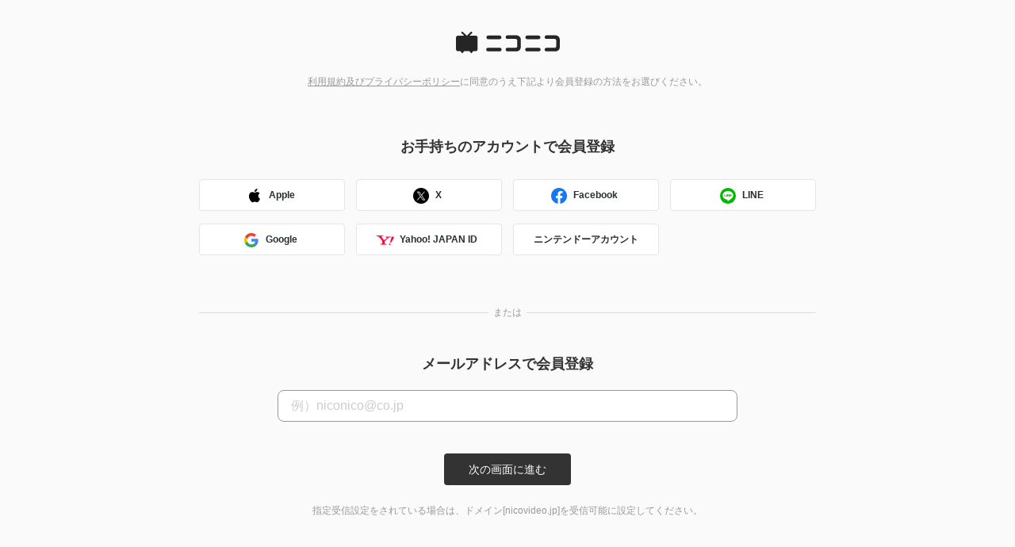

--- FILE ---
content_type: text/css
request_url: https://account.nicovideo.jp/assets/public/css/register_email/register_email.css
body_size: 1084
content:
body {
  width: 100%;
  max-width: 778px;
  height: 100%;
  min-height: 100vh;
  position: relative;
  padding: 0 0 74px;
  box-sizing: border-box;
  background-color: #fafafa;
  text-align: center;
  color: #333;
  font-family: 'ヒラギノ角ゴ Pro','Hiragino Kaku Gothic Pro','メイリオ',Meiryo,'ＭＳ Ｐゴシック',sans-serif;
}

a,
a:visited,
a:link{
  text-decoration: none;
}

.head {
  margin-bottom: 64px;
  padding: 40px 0 0;
}

.head-logo{
  margin: 0 auto 24px;
  width: 160px;
  height: auto;
}

.head-logo img{
  width: 131px;
  height: 27px;
}

.head-message{
  color: #999;
  font-size: 12px;
}

.head-message a{
  text-decoration: underline;
  color: #999;
}

.head-message a:hover{
  text-decoration: none;
}

.registration-section {
  margin-bottom: 40px;
}

.section-title {
  font-size: 18px;
  margin-bottom: 24px;
}

.registration-sns-list {
  list-style: none;
  display: flex;
  overflow: hidden;
  margin: 8px 0 0 ;
  padding: 0;
  flex-wrap: wrap;
  justify-content: space-between;
  width: 100%;
  margin: 0 auto;
  padding: 8px 0 0;
}

.registration-sns-list:before{
  content:"";
  display: block;
  width:184px;
  order:1;
}

.registration-sns-list:after{
  content:"";
  display: block;
  width:184px;
}

.button {
  width: 184px;
  height: 40px;
  font-size: 12px;
  font-weight: bold;
  display: inline-block;
  -moz-border-radius: 4px;
  -webkit-border-radius: 4px;
  border-radius: 4px;
  border: 1px solid #e5e5e5;
  background-color: #fff;
  box-sizing: border-box;
  margin-bottom: 16px;
  display: flex;
  align-items: center;
  justify-content: center;
  transition: .3s;
}

.button:hover{
  opacity: .8;
}

/*アイコン位置視覚調整*/
.icon {
  margin: 4px 6px 0 -6px;
}

.registration-separator{
  width: 100%;
  height: 32px;
  margin: 40px auto;
  border: 0;
  outline: 0;
  position: relative;
  text-align: center;
}

.registration-separator:before{
  background: #ddd;
  content: "";
  height: 1px;
  left: 0;
  position: absolute;
  top: 50%;
  width: 100%;
}

.registration-separator:after{
  background-color: #fafafa;
  color: #999;
  font-size: 12px;
  content: attr(data-content);
  display: inline-block;
  font-size: 12px;
  line-height: 32px;
  padding: 0 .5em;
  position: relative;
}

/*メールアドレス部分*/
#input_email {
  border: none;
  width: 100%;
  max-width: 580px;
}

#input_email .inner{
  background: none;
  border: none;
  width: 100%;
  padding: 0;
}

#input_email input {
  width: 100%;
  box-sizing: border-box;
  height: 40px;
  -moz-border-radius: 8px;
  -webkit-border-radius: 8px;
  border-radius: 8px;
  border: 1px solid #999;
  font-weight: normal;
  font-size: 16px;
  font-family: inherit;
  padding: 0px 16px;
  margin-bottom: 16px;
}

#input_email input:focus {
  outline:none;
  border-color: #333;
}

#input_email input::-ms-clear {
  visibility:hidden
}

#input_email input::placeholder {
  color: #333;
  opacity: .25;
}

.input_submit_big {
  font-size: 14px;
  font-family: inherit;
  -moz-border-radius: 4px;
  -webkit-border-radius: 4px;
  border-radius: 4px;
  background: #333;
  border: none;  
  height: 40px;
  padding: 0;
  width: 160px;
  line-height: 40px;
  margin-bottom: 24px;
  transition: .3s;
}

.input_submit_big:hover {
  opacity: .8;
}

.input_email_error {
  font-size: 12px;
  color: #cc0000;
  margin-bottom: 16px;
  font-weight: bold;
}

.input_email_error a{
  color: #cc0000;
  text-decoration: underline;
}

.input_email_error a:hover{
  text-decoration: none;
}

.input_email_message {
  color: #999;
  font-size: 12px;
}

.input_email_message a {
  color: inherit;
  text-decoration: underline;
}

footer {
  padding: 32px 0;
  position: absolute;
  bottom: 0;
  width: 100%;
}

.copy {
  color: #ccc;
  font-size: 10px;
}
